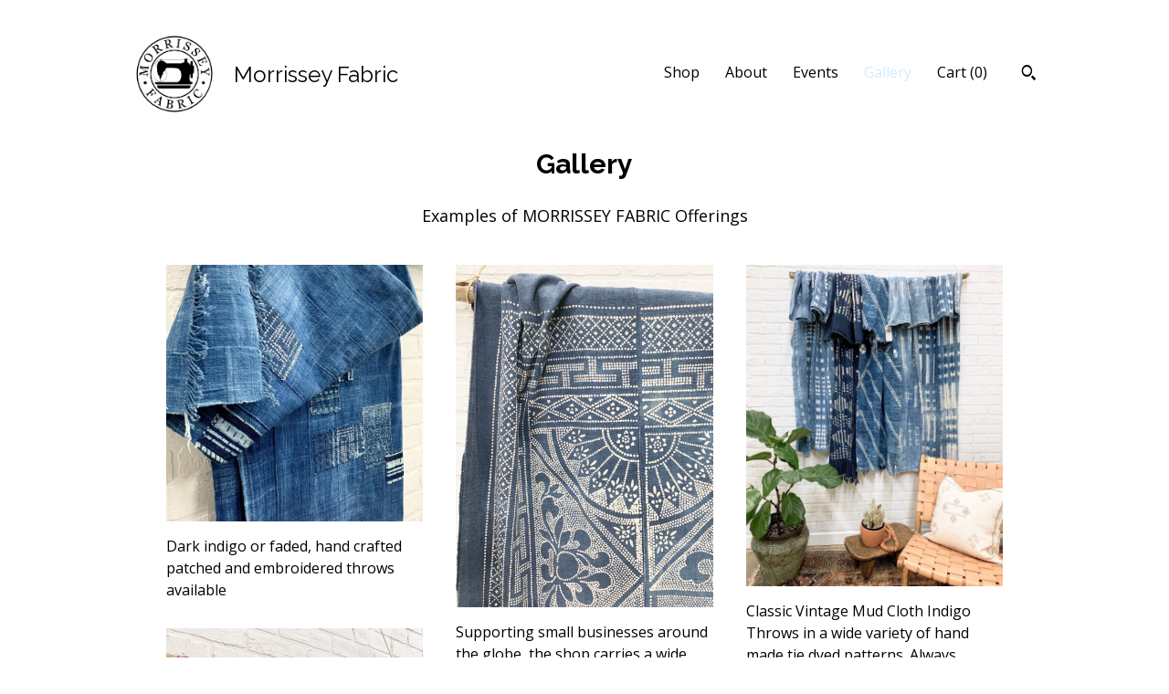

--- FILE ---
content_type: text/html; charset=UTF-8
request_url: https://www.morrisseyfabric.com/gallery
body_size: 9986
content:
<!DOCTYPE html>
<html prefix="og: http://ogp.me/ns#" lang="en">
    <head>
        <meta name="viewport" content="width=device-width, initial-scale=1, user-scalable=yes"/><meta property="content-type" content="text/html; charset=UTF-8" />
    <meta property="X-UA-Compatible" content="IE=edge" /><link rel="icon" href="https://i.etsystatic.com/11789974/r/isla/9a1603/20401542/isla_75x75.20401542_dpqxy6ko.jpg" type="image/x-icon" /><meta name="description" content="Vintage Global Textiles, Wallpapers, & Home Goods" />

<meta property="og:url" content="https://www.morrisseyfabric.com//gallery" />
<meta property="og:type" content="website" />
<meta property="og:title" content=" Morrissey Fabric " />
<meta property="og:description" content="Vintage Global Textiles, Wallpapers, & Home Goods" />
<meta property="og:image" content="https://i.etsystatic.com/isa/1be18d/1555070387/isa_fullxfull.1555070387_lv2h.jpg?version=0" />
<meta property="og:site_name" content=" Morrissey Fabric " />

<meta name="twitter:card" content="summary_large_image" />
<meta name="twitter:title" content=" Morrissey Fabric " />
<meta name="twitter:description" content="Vintage Global Textiles, Wallpapers, & Home Goods" />
<meta name="twitter:image" content="https://i.etsystatic.com/isa/1be18d/1555070387/isa_fullxfull.1555070387_lv2h.jpg?version=0" />


    <meta name="p:domain_verify" content="3270a8df68c4cb4a7ad4c0656820af51"/><link rel="canonical" href="https://www.morrisseyfabric.com/gallery" /><script>
        !function(f,b,e,v,n,t,s){if(f.fbq)return;n=f.fbq=function(){n.callMethod? n.callMethod.apply(n,arguments):n.queue.push(arguments)};if(!f._fbq)f._fbq=n;
            n.push=n;n.loaded=!0;n.version='2.0';n.queue=[];t=b.createElement(e);t.async=!0;
            t.src=v;s=b.getElementsByTagName(e)[0];s.parentNode.insertBefore(t,s)}(window,
                document,'script','//connect.facebook.net/en_US/fbevents.js');
        fbq('init', '1073311889506085');
        fbq('track', 'PageView');
    </script>
    <noscript><img height="1" width="1" style="display:none" src="https://www.facebook.com/tr?id=1073311889506085&amp;ev=PageView&amp;noscript=1"/></noscript><script nonce="F7g5Ink9cL3N7U29P6eTBKqo">
    !function(e){var r=e.__etsy_logging={};r.errorQueue=[],e.onerror=function(e,o,t,n,s){r.errorQueue.push([e,o,t,n,s])},r.firedEvents=[];r.perf={e:[],t:!1,MARK_MEASURE_PREFIX:"_etsy_mark_measure_",prefixMarkMeasure:function(e){return"_etsy_mark_measure_"+e}},e.PerformanceObserver&&(r.perf.o=new PerformanceObserver((function(e){r.perf.e=r.perf.e.concat(e.getEntries())})),r.perf.o.observe({entryTypes:["element","navigation","longtask","paint","mark","measure","resource","layout-shift"]}));var o=[];r.eventpipe={q:o,logEvent:function(e){o.push(e)},logEventImmediately:function(e){o.push(e)}};var t=!(Object.assign&&Object.values&&Object.fromEntries&&e.Promise&&Promise.prototype.finally&&e.NodeList&&NodeList.prototype.forEach),n=!!e.CefSharp||!!e.__pw_resume,s=!e.PerformanceObserver||!PerformanceObserver.supportedEntryTypes||0===PerformanceObserver.supportedEntryTypes.length,a=!e.navigator||!e.navigator.sendBeacon,p=t||n,u=[];t&&u.push("fp"),s&&u.push("fo"),a&&u.push("fb"),n&&u.push("fg"),r.bots={isBot:p,botCheck:u}}(window);
</script>
        <title>Gallery -  Morrissey Fabric </title>
    <link rel="stylesheet" href="https://www.etsy.com/ac/sasquatch/css/custom-shops/themes/swatch/main.2ee84c9600b38b.css" type="text/css" />
        <style id="font-style-override">
    @import url(https://fonts.googleapis.com/css?family=Raleway:400,700|Open+Sans:400,700);

    body, .btn, button {
        font-family: 'Open Sans';
    }

    h1, .h1, h2, .h2, h3, .h3, h4,
    .h4, h5, .h5, h6, .h6 {
        font-family: 'Raleway';
        font-weight: 700;
    }

    strong, .strong {
        font-weight: 700;
    }

    .primary-font {
        font-family: 'Raleway';
    }

    .secondary-font {
        font-family: 'Open Sans';
    }

</style>
        <style id="theme-style-overrides"> .compact-header .nav-toggle .patty, .compact-header .nav-toggle:before, .compact-header .nav-toggle:after {  background: #000000; } .compact-header .nav-wrapper, .compact-header nav {  background: #FFFFFF; } body, .header .site-search .search {  background: #FFFFFF; } .header .site-search .search::after {  border-bottom-color: #FFFFFF; } body, a, .cart-trigger, .search-trigger, .image-carousel.numbered-indicators .gallery-controls .bullet-item, .numbered-indicators button, .reviews .anchor-destination {  color: #000000; } .custom-select, .custom-select.focus, .numbered-indicators .slick-active button {  border-color: #000000; } strong, .logo-wrap a.strong, .nav-item-selected, .nav-selected a, .listing-tabs .tab-selected, .shop-sections .shop-section-links .selected, .image-carousel.numbered-indicators .gallery-controls .bullet-item.selected, .eu-dispute-content a {  color: #d4ebff; } .listings-grouped-by-section .btn:before {  color: #000000; } .btn {  background: #d4ebff;  border-color: #d4ebff;  color: #000000; } .btn:hover {  background: #d4ebff; } .about-page h1, .section-browse .divider, .listing-page .listing-title, .listings-grouped-by-section h2 {  border-color: #000000; } .listing-tabs .tab-triggers .tab-selected {  border-color: #d4ebff; } .dot-indicators .slick-active button {  background: #d4ebff;  border-color: #d4ebff; } .dot-indicators button {  background: #000000; } .page-link.selected {  color: #d4ebff; } .listing-description a, .tab-content a, .shipping-locale a, .cart .cart-shipping-total a:hover {  color: #d4ebff; } .post-divider {  background: #d4ebff; } .post-date > * {  background: #FFFFFF; } .post-tags .post-tag {  background: #d4ebff;  color: #000000; } .pattern-blog.post-page .related-links a, .btn-link {  background: #FFFFFF;  color: #000000; } .tab-content .eu-dispute-trigger-link {  color: #d4ebff; } .announcement {  background: #d4ebff;  color: #000000; } .module-event-item {  border-color: #d4ebff; }</style>
        
    </head>
    <body class="cart-dropdown" data-nnc="3:1768872833:tlh_VneJe_oSSuRVRJuTIEmRkQgO:f3644d1ce140a7455afb63ae31515df55a975aad49a748c165e09d7fc9bd1603" itemscope itemtype="http://schema.org/LocalBusiness">
        
        <div class="content-wrapper">
    <header>
    <div class="full-header header left-brand-right-nav
    title-and-icon
    
    
            
            has-icon
        
    ">
        <div class=" col-group">
            <div class="col-xs-6 primary-font">
                        <a class="branding" href="/">
                            <div class="region region-global" data-region="global">
    <div class="module pages-module module-shop-icon module-484638568772 " data-module="shop-icon">
        <div class="module-inner" data-ui="module-inner">
            <img class="shop-icon" alt="" src="//i.etsystatic.com/11789974/r/isla/9a1603/20401542/isla_75x75.20401542_dpqxy6ko.jpg" srcset="//i.etsystatic.com/11789974/r/isla/9a1603/20401542/isla_fullxfull.20401542_dpqxy6ko.jpg 1761w,//i.etsystatic.com/11789974/r/isla/9a1603/20401542/isla_500x500.20401542_dpqxy6ko.jpg 500w,//i.etsystatic.com/11789974/r/isla/9a1603/20401542/isla_360x360.20401542_dpqxy6ko.jpg 360w,//i.etsystatic.com/11789974/r/isla/9a1603/20401542/isla_280x280.20401542_dpqxy6ko.jpg 280w,//i.etsystatic.com/11789974/r/isla/9a1603/20401542/isla_180x180.20401542_dpqxy6ko.jpg 180w,//i.etsystatic.com/11789974/r/isla/9a1603/20401542/isla_140x140.20401542_dpqxy6ko.jpg 140w,//i.etsystatic.com/11789974/r/isla/9a1603/20401542/isla_75x75.20401542_dpqxy6ko.jpg 75w" />
        </div>
    </div>
</div>
                            <div class="region region-global" data-region="global">
    <div class="module pages-module module-shop-name module-496745226091 " data-module="shop-name">
        <div class="module-inner" data-ui="module-inner">
            <span class="module-shop-name-text shop-name" data-ui="text" itemprop="name">
     Morrissey Fabric 
</span>
        </div>
    </div>
</div>
                        </a>
            </div>

            <div class="col-xs-6">
                <ul class="nav">
                    
<li>
    <a href="/shop" >
        Shop
    </a>
</li>
                    
                    
<li>
    <a href="/about" >
        About
    </a>
</li>
                    
<li>
    <a href="/events" >
        Events
    </a>
</li>
                    
<li>
    <a href="/gallery" class="nav-item-selected">
        Gallery
    </a>
</li>

                    
                    <li class="nav-cart">                
                        <a href="#" data-module="cart-trigger" class="cart-trigger">
                            Cart (<span data-ui="cart-count">0</span>)
                        </a>
                    </li>
                    
                        <li>
                                <div data-module="search-trigger" class="site-search">
        <button class="ss-etsy ss-search search-trigger" data-ui="search-trigger" aria-label="Search"></button>
        <form data-ui="search-bar" class="search" action="/search">
            <input name="q" type="text" placeholder="Search..." aria-label="Search">
            <input class="btn" type="submit" value="Go">
        </form>
    </div>
                        </li>
                </ul>
            </div>
        </div>
    </div>
    
    <div data-module="hamburger-nav" class="compact-header title-and-icon
    
    
            
            has-icon
        
    ">
    <div class="nav-wrapper">
        <div class="col-group">
            <div class="col-xs-12">
                <button aria-label="toggle navigation" class="nav-toggle" data-ui="toggle">
                    <div class="patty"></div>
                </button>

                <div class="cart-trigger-wrapper">
                    <button data-module="cart-trigger" class="ss-etsy ss-cart cart-trigger" aria-label="Cart">
                        <span class="cart-count" data-ui="cart-count">0</span>
                    </button>
                </div>

                <div class="branding primary-font">
                     <h1 class="h2 logo"> 
                    
                                <a href="/">
            <div class="logo-image-and-title-container">
                <div class="logo-image-container">
                        <div class="region region-global" data-region="global">
    <div class="module pages-module module-shop-icon module-484638568772 " data-module="shop-icon">
        <div class="module-inner" data-ui="module-inner">
            <img class="shop-icon" alt="" src="//i.etsystatic.com/11789974/r/isla/9a1603/20401542/isla_75x75.20401542_dpqxy6ko.jpg" srcset="//i.etsystatic.com/11789974/r/isla/9a1603/20401542/isla_fullxfull.20401542_dpqxy6ko.jpg 1761w,//i.etsystatic.com/11789974/r/isla/9a1603/20401542/isla_500x500.20401542_dpqxy6ko.jpg 500w,//i.etsystatic.com/11789974/r/isla/9a1603/20401542/isla_360x360.20401542_dpqxy6ko.jpg 360w,//i.etsystatic.com/11789974/r/isla/9a1603/20401542/isla_280x280.20401542_dpqxy6ko.jpg 280w,//i.etsystatic.com/11789974/r/isla/9a1603/20401542/isla_180x180.20401542_dpqxy6ko.jpg 180w,//i.etsystatic.com/11789974/r/isla/9a1603/20401542/isla_140x140.20401542_dpqxy6ko.jpg 140w,//i.etsystatic.com/11789974/r/isla/9a1603/20401542/isla_75x75.20401542_dpqxy6ko.jpg 75w" />
        </div>
    </div>
</div>
                </div>
                    <div class="region region-global" data-region="global">
    <div class="module pages-module module-shop-name module-496745226091 " data-module="shop-name">
        <div class="module-inner" data-ui="module-inner">
            <span class="module-shop-name-text shop-name" data-ui="text" itemprop="name">
     Morrissey Fabric 
</span>
        </div>
    </div>
</div>
            </div>
        </a>


                    
                     </h1> 
                </div>
            </div>
        </div>
        <nav>
            <ul>
                    <li>
                        <form data-ui="search-bar" class="search" action="/search">
                            <div class="input-prepend-item">
                                <span class="ss-icon ss-search"></span>
                            </div>
                            <input name="q" type="search" aria-label="Search" placeholder="Search...">
                        </form>
                    </li>

                
<li>
    <a href="/shop" >
        Shop
    </a>
</li>
                
                
<li>
    <a href="/about" >
        About
    </a>
</li>
                
<li>
    <a href="/events" >
        Events
    </a>
</li>
                
<li>
    <a href="/gallery" class="nav-item-selected">
        Gallery
    </a>
</li>

                
                    
<li>
    <a href="/contact-us" >
        Contact Us
    </a>
</li>            </ul>
        </nav>
    </div>

    <div class="blocker" data-ui="toggle"></div>
</div>
</header>
    <div class="page-heading-and-single-column">
        <div class="col-group">
            <div class="col-xs-12 col-lg-8 col-centered">
                <div class="region region-primary" data-region="primary">
    <div class="module pages-module module-heading module-0 " data-module="heading">
        <div class="module-inner" data-ui="module-inner">
            <h1 class="flush" data-ui="text">Gallery</h1>
        </div>
    </div><div class="module pages-module module-subheading module-485663113441 " data-module="subheading">
        <div class="module-inner" data-ui="module-inner">
            <h2 class="h3 secondary-font flush" data-ui="text">
    Examples of MORRISSEY FABRIC Offerings
</h2>
        </div>
    </div>
</div>
            </div>
        </div>

        <div class="col-group">
            <div class="col-xs-12">
                <div class="region region-secondary" data-region="secondary">
    <div class="module pages-module module-image-grid module-474232689030 " data-module="image-grid">
        <div class="module-inner" data-ui="module-inner">
            <div data-module="dynamic-grid" class="dynamic-grid">
    <div class="col-group">
        <div class="col-xs-12 col-md-6 col-lg-4" data-ui="dynamic-grid-column"></div>
        <div class="hide-sm-down col-md-6 col-lg-4" data-ui="dynamic-grid-column"></div>
        <div class="hide-md-down col-lg-4" data-ui="dynamic-grid-column"></div>
    </div>

    <div class="images">
            <div data-ui="dynamic-grid-item" class="image-wrapper">
                    <img data-ui="image" src="https://i.etsystatic.com/ipsi/92ac1e/2840386178/ipsi_fullxfull.2840386178_c79oayzo.jpg?version=0" alt="" />
                    
                        <p data-ui="caption" class="break-word">Dark indigo or faded, hand crafted patched and embroidered throws available</p>
            </div>
            <div data-ui="dynamic-grid-item" class="image-wrapper">
                    <img data-ui="image" src="https://i.etsystatic.com/ipsi/a394f2/2840310724/ipsi_fullxfull.2840310724_pbjleay1.jpg?version=0" alt="" />
                    
                        <p data-ui="caption" class="break-word">Supporting small businesses around the globe, the shop carries a wide variety of vintage Chinese textiles</p>
            </div>
            <div data-ui="dynamic-grid-item" class="image-wrapper">
                    <img data-ui="image" src="https://i.etsystatic.com/ipsi/03e879/2840245340/ipsi_fullxfull.2840245340_4hgto7pt.jpg?version=0" alt="" />
                    
                        <p data-ui="caption" class="break-word">Classic Vintage Mud Cloth Indigo Throws in a wide variety of hand made tie dyed patterns. Always cleaned and ready to use.</p>
            </div>
            <div data-ui="dynamic-grid-item" class="image-wrapper">
                    <img data-ui="image" src="https://i.etsystatic.com/ipsi/d24963/2888006355/ipsi_fullxfull.2888006355_8rzl6dix.jpg?version=0" alt="" />
                    
                        <p data-ui="caption" class="break-word">Vintage Guatemalan Huipils are available for the customer looking for colorful hand made textiles to display or use for custom pillows</p>
            </div>
            <div data-ui="dynamic-grid-item" class="image-wrapper">
                    <img data-ui="image" src="https://i.etsystatic.com/ipsi/859f36/2840248994/ipsi_fullxfull.2840248994_id6xxqem.jpg?version=0" alt="" />
                    
                        <p data-ui="caption" class="break-word">Visible Mending with embroidery and patches crafted in the Long Beach studio</p>
            </div>
            <div data-ui="dynamic-grid-item" class="image-wrapper">
                    <img data-ui="image" src="https://i.etsystatic.com/ipsi/395b1d/2888054833/ipsi_fullxfull.2888054833_4jpv3jnq.jpg?version=0" alt="" />
                    
                        <p data-ui="caption" class="break-word">Only the cleanest to be found, Vintage African Bogolan mud cloth in stock</p>
            </div>
            <div data-ui="dynamic-grid-item" class="image-wrapper">
                    <img data-ui="image" src="https://i.etsystatic.com/ipsi/fc44df/2840352456/ipsi_fullxfull.2840352456_q8wzejk1.jpg?version=0" alt="" />
                    
                        <p data-ui="caption" class="break-word">Vintage Chinese indigo fabrics and premium custom pillows always available. Don&#39;t see what you want? Please inquire.</p>
            </div>
            <div data-ui="dynamic-grid-item" class="image-wrapper">
                    <img data-ui="image" src="https://i.etsystatic.com/ipsi/f464cc/2840366802/ipsi_fullxfull.2840366802_q194ztyw.jpg?version=0" alt="" />
                    
                        <p data-ui="caption" class="break-word">Guatemalan textiles and custom pillows with hand embroidery at your fingertips. Two week delivery or less.</p>
            </div>
            <div data-ui="dynamic-grid-item" class="image-wrapper">
                    <img data-ui="image" src="https://i.etsystatic.com/ipsi/2c9038/2840258534/ipsi_fullxfull.2840258534_owtfcd4z.jpg?version=0" alt="" />
                    
                        <p data-ui="caption" class="break-word">Hmong Chinese textile pillows and fabrics in stock or by custom order</p>
            </div>
            <div data-ui="dynamic-grid-item" class="image-wrapper">
                    <img data-ui="image" src="https://i.etsystatic.com/ipsi/943548/2888060415/ipsi_fullxfull.2888060415_34f1qvpm.jpg?version=0" alt="" />
                    
                        <p data-ui="caption" class="break-word">African Kuba Cloth textiles in a variety of hand made weaves make for beautiful wall art</p>
            </div>
            <div data-ui="dynamic-grid-item" class="image-wrapper">
                    <img data-ui="image" src="https://i.etsystatic.com/ipsi/830d47/2888022821/ipsi_fullxfull.2888022821_1zzlvrpt.jpg?version=0" alt="" />
                    
                        <p data-ui="caption" class="break-word">Since 2015 African mud cloth pillows and textiles have been a shop favorite. Please ask if you are looking for a specific pattern or color</p>
            </div>
            <div data-ui="dynamic-grid-item" class="image-wrapper">
                    <img data-ui="image" src="https://i.etsystatic.com/ipsi/0a009b/2887969571/ipsi_fullxfull.2887969571_gcvq9bfx.jpg?version=0" alt="" />
                    
                        <p data-ui="caption" class="break-word">Carefully curated selection of Chinese Wedding quilt textiles in stock</p>
            </div>
            <div data-ui="dynamic-grid-item" class="image-wrapper">
                    <img data-ui="image" src="https://i.etsystatic.com/ipsi/a29cb7/2887902933/ipsi_fullxfull.2887902933_odhgnbw7.jpg?version=0" alt="" />
                    
                        <p data-ui="caption" class="break-word">Vintage indigo mud cloth scarves and wraps of premium quality curated just for the shop.</p>
            </div>
            <div data-ui="dynamic-grid-item" class="image-wrapper">
                    <img data-ui="image" src="https://i.etsystatic.com/ipsi/fcf719/2840374948/ipsi_fullxfull.2840374948_1hig1yqn.jpg?version=0" alt="" />
                    
                        <p data-ui="caption" class="break-word">White Mud Cloth scarves and throws always cleaned and ready for your home</p>
            </div>
            <div data-ui="dynamic-grid-item" class="image-wrapper">
                    <img data-ui="image" src="https://i.etsystatic.com/ipsi/271778/2887920981/ipsi_fullxfull.2887920981_ei1b2c4h.jpg?version=0" alt="" />
                    
                        <p data-ui="caption" class="break-word">Ethically sourced, unique, embroidered, and hand crafted African indigo</p>
            </div>
    </div>
</div>
        </div>
    </div>
</div>
            </div>
        </div>
    </div>
</div>

<footer data-module="footer">
        <div class="email-subscribe-wrapper">
    <form class="email-subscribe-input-group subscribe-form-group col-centered" data-module="mailchimp-subscribe-form">
        <div class="input-group-body">
            <input type="text" name="email" class="subscribe-input-body" placeholder="Sign up for email updates" />
        </div>
        <div class="input-group-btn">
            <input type="submit" value="Subscribe" class="subscribe-btn btn secondary-font" />
            <input type="hidden" name="shop_id" value="11789974" />
            <input type="hidden" name="list_id" value="d6d2294dff" />
        </div>
        <div class="subscribe-notifications">
            <div class="error-label hidden">Please enter a valid email address</div>
            <div name="email-subscription-success" class="header success-text">Thanks for signing up!</div>
            <div name="email-subscription-fail" class="header failure-text">Hmm. We can't subscribe you right now. Please try again later.</div>
        </div>
    </form>
</div>

    <div class="content-wrapper">
        <div class="footer-border"></div>
        <div class="col-group">
            <div class="col-xs-12 col-md-4">
                <div class="footer-section">
                    <h3 class="heading">
                        Navigate
                    </h3>
                    <nav>
                        <ul>
                            
<li>
    <a href="/shop" >
        Shop
    </a>
</li>
                            
                            
<li>
    <a href="/about" >
        About
    </a>
</li>
                            
<li>
    <a href="/events" >
        Events
    </a>
</li>
                            
<li>
    <a href="/gallery" class="nav-item-selected">
        Gallery
    </a>
</li>
                            
<li>
    <a href="/policy" >
        Shipping and Policies
    </a>
</li>
                            
<li>
    <a href="/contact-us" >
        Contact Us
    </a>
</li>

                        </ul>
                    </nav>
                </div>
            </div>

            <div class="col-xs-12 col-md-4">
                <div class="footer-section">
                        <h3 class="heading">
                            Elsewhere
                        </h3>

                        <nav>
                            <ul>
                                    <li>
                                        <a href="http://www.Facebook.com/MorrisseyFabric" target="_blank">
                                            Facebook
                                        </a>
                                    </li>
                                    <li>
                                        <a href="http://www.twitter.com/morrisseyfabric" target="_blank">
                                            Twitter
                                        </a>
                                    </li>
                                    <li>
                                        <a href="http://pinterest.com/morrisseyfabric" target="_blank">
                                            Pinterest
                                        </a>
                                    </li>
                                    <li>
                                        <a href="http://Instagram.com/morrisseyfabric" target="_blank">
                                            Instagram
                                        </a>
                                    </li>
                            </ul>
                        </nav>
                </div>
            </div>

            <div class="col-xs-12 col-md-4">
                <div class="footer-section footer-fine-print">
                    <h3 class="heading">
                        Fine Print
                    </h3>
                    <ul>
                        <li>
                            All rights reserved
                        </li>
                        <li class="break-long">
                            &copy; 2026  Morrissey Fabric 
                        </li>
                        <li class="footer-powered">
                            <a href="https://www.etsy.com/pattern?ref=morrisseyfabric-pwrdby" target="_blank" data-no-preview-hijack>
    Powered by Etsy
</a>
                        </li>
                    </ul>
                </div>
            </div>
        </div>
    </div>
</footer>

    <div data-module="cart" class="cart" role="dialog">
        <div class="store-cart-container" data-ui="cart-box" tabindex="0">
            <div class="store-cart-box">
                <div class="cart-header">
                        <span class="item-count">0 items in your cart</span>
                    <button class="close-cart" data-ui="close-cart" aria-label="Close">Close</button>
                    <button class="close-cart-x-button" data-ui="close-cart" aria-label="Close"> <span class="close-cart-x-icon"></span> </button>
                </div>

                <div class="cart-content clearfix" data-ui="cart-content">
                        <div class="cart-empty">
                            <h3>Keep shopping! :)</h3>
                        </div>
                </div>

            </div>
        </div>
    </div>
 <div class="impressum-form-container">
    <div class="impressum impressum-form" data-ui="impressum">
        <div class="inner-container">
            <div class="impressum-header">
                <h3>Legal imprint</h3>
                <div class="impressum-content" data-ui="impressum-content"></div>
            </div>
             <div class="impressum-close-btn form-button-container">
                <button class="btn" data-ui="impressum-close-btn">
                    <span class="btn-text">Close</span>
                </button>
            </div>
        </div>
    </div>
</div>
        
        <script nonce="F7g5Ink9cL3N7U29P6eTBKqo">
    window.Etsy = window.Etsy || {};
    window.Etsy.Context = {"page_guid":"10167a5e767d.8bf8457aba2d73a11017.00","clientlogger":{"is_enabled":true,"endpoint":"\/clientlog","logs_per_page":6,"id":"Eutn-00_sggzC_QqPzCGJflzQw6b","digest":"3f973a7eff49702b2feab8cef4d4fa33137c9849","enabled_features":["info","warn","error","basic","uncaught"]}};
</script>

<script nonce="F7g5Ink9cL3N7U29P6eTBKqo">
    __webpack_public_path__ = "https://www.etsy.com/ac/evergreenVendor/js/en-US/"
</script>
    <script src="https://www.etsy.com/ac/evergreenVendor/js/en-US/vendor_bundle.1e397356b19ae5cf6c49.js" nonce="F7g5Ink9cL3N7U29P6eTBKqo" defer></script>
    <script src="https://www.etsy.com/paula/v3/polyfill.min.js?etsy-v=v5&flags=gated&features=AbortController%2CDOMTokenList.prototype.@@iterator%2CDOMTokenList.prototype.forEach%2CIntersectionObserver%2CIntersectionObserverEntry%2CNodeList.prototype.@@iterator%2CNodeList.prototype.forEach%2CObject.preventExtensions%2CString.prototype.anchor%2CString.raw%2Cdefault%2Ces2015%2Ces2016%2Ces2017%2Ces2018%2Ces2019%2Ces2020%2Ces2021%2Ces2022%2Cfetch%2CgetComputedStyle%2CmatchMedia%2Cperformance.now" nonce="F7g5Ink9cL3N7U29P6eTBKqo" defer></script>
    <script src="https://www.etsy.com/ac/evergreenVendor/js/en-US/custom-shops/themes/swatch/main.b1606742c9125237f9a1.js" nonce="F7g5Ink9cL3N7U29P6eTBKqo" defer></script>
        <script type='text/javascript' nonce='F7g5Ink9cL3N7U29P6eTBKqo'>
    window.__etsy_logging=window.__etsy_logging||{perf:{}};window.__etsy_logging.url="\/\/www.etsy.com\/bcn\/beacon";window.__etsy_logging.defaults={"ab":{"xplat.runtime_config_service.ramp":["on","x","b4354c"],"custom_shops.buyer.SSL_base_redirect":["on","x","6b51d2"],"custom_shops.domains.multiple_connected_support":["on","x","ffc63f"],"osx.swedish_language":["off","x","4424ac"],"custom_shops.ssl_enabled":["on","x","74c2fc"],"custom_shops.language_translation_control":["on","x","211770"],"custom_shops.sellers.dashboard.pages":["on","x","12e2b2"],"custom_shops.custom_pages.gallery":["on","x","8fddb4"],"iat.mt.de":["ineligible","e","6fe2bd"],"iat.mt.fr":["ineligible","e","781db2"],"made_for_cats.persotools.personalization_charging_cart":["off","x","74ea89"],"checkout.price_decreased_in_cart_message":["on","x","9e7469"],"checkout\/covid_shipping_restrictions":["ineligible","e","153e2d"],"checkout.memoize_purchase_state_verifier_error":["on","x","164c8f"],"checkout.use_memoized_purchase_state_data_to_verify_listing_restoration":["on","x","7aef85"],"checkout.split_shop_and_listing_cart_purchase_state_verification":["off","x","3cc63a"],"fulfillment_platform.country_to_country_multi_edd.web":["on","x","545db4"],"fulfillment_platform.country_to_country_multi_edd.boe":["ineligible","e","4b02c5"],"android_image_filename_hack":["ineligible","e","9c9013"],"builda_scss":["sasquatch","x","96bd82"],"web_components.mustache_filter_request":["on","x","fa4665"],"custom_shops.custom_pages.events":["on","x","6d3e42"],"custom_shops.ad_track":["on","x","9a8e38"],"convos.guest_convos.guest_shardifier":["on","x","d9e244"],"custom_shops.sellers.search":["on","x","7a9a12"],"custom_shops.sellers.dashboard.module_featured":["on","x","9b0feb"],"custom_shops.sellers.secondary_font":["on","x","aa2c58"],"polyfills":["on","x","db574b"],"polyfill_experiment_4":["no_filtering","x","0e8409"]},"user_id":null,"page_guid":"10167a5e767d.8bf8457aba2d73a11017.00","page_guid_source":"guid-source-generated","version":1,"request_uuid":"Eutn-00_sggzC_QqPzCGJflzQw6b","cdn-provider":"","header_fingerprint":"ua","header_signature":"5ea1461e449bce1cee11af152f6b3da8","ip_org":"Amazon.com","ref":"","loc":"http:\/\/www.morrisseyfabric.com\/gallery","locale_currency_code":"USD","pref_language":"en-US","region":"US","detected_currency_code":"USD","detected_language":"en-US","detected_region":"US","isWhiteListedMobileDevice":false,"isMobileRequestIgnoreCookie":false,"isMobileRequest":false,"isMobileDevice":false,"isMobileSupported":false,"isTabletSupported":false,"isTouch":false,"isEtsyApp":false,"isPreviewRequest":false,"isChromeInstantRequest":false,"isMozPrefetchRequest":false,"isTestAccount":false,"isSupportLogin":false,"isInternal":false,"isInWebView":false,"botCheck":["da","dc","ua"],"isBot":true,"isSyntheticTest":false,"event_source":"customshops","browser_id":"b5ACBy4KtrTyZyMmQQei_lcAWg83","gdpr_tp":3,"gdpr_p":3,"transcend_strategy_consent_loaded_status":"FetchMiss","transcend_strategy_initial_fetch_time_ms":null,"transcend_strategy_consent_reconciled_time_ms":null,"legacy_p":3,"legacy_tp":3,"cmp_tp":false,"cmp_p":false,"device_identifier":{"source":"new_uaid_cookie","value":"b5ACBy4KtrTyZyMmQQei_lcAWg83"},"page_time":123,"load_strategy":"page_navigation"};
    !function(e,t){var n=e.__etsy_logging,o=n.url,i=n.firedEvents,a=n.defaults,r=a.ab||{},s=n.bots.botCheck,c=n.bots.isBot;n.mergeObject=function(e){for(var t=1;t<arguments.length;t++){var n=arguments[t];for(var o in n)Object.prototype.hasOwnProperty.call(n,o)&&(e[o]=n[o])}return e};!a.ref&&(a.ref=t.referrer),!a.loc&&(a.loc=e.location.href),!a.webkit_page_visibility&&(a.webkit_page_visibility=t.webkitVisibilityState),!a.event_source&&(a.event_source="web"),a.event_logger="frontend",a.isIosApp&&!0===a.isIosApp?a.event_source="ios":a.isAndroidApp&&!0===a.isAndroidApp&&(a.event_source="android"),s.length>0&&(a.botCheck=a.botCheck||[],a.botCheck=a.botCheck.concat(s)),a.isBot=c,t.wasDiscarded&&(a.was_discarded=!0);var v=function(t){if(e.XMLHttpRequest){var n=new XMLHttpRequest;n.open("POST",o,!0),n.send(JSON.stringify(t))}};n.updateLoc=function(e){e!==a.loc&&(a.ref=a.loc,a.loc=e)},n.adminPublishEvent=function(n){"function"==typeof e.CustomEvent&&t.dispatchEvent(new CustomEvent("eventpipeEvent",{detail:n})),i.push(n)},n.preparePEPerfBeaconAbMismatchEventIfNecessary=function(){if(!0===n.shouldLogAbMismatch){var e=n.abVariantsForMismatchEvent;for(var t in r)if(Object.prototype.hasOwnProperty.call(r,t)){var o=r[t];if(void 0!==o){var i=o[0];if(void 0!==i){var a=e[t];void 0===a&&(a={});var s=a[i];void 0===s&&(s=[]),s.push({name:"default",selector:o[1],hash:o[2]}),a[i]=s,e[t]=a}}}n.abVariantsForMismatchEvent=e}},n.sendEvents=function(t,i){var s=a;if("perf"===i){var c={event_logger:i};n.asyncAb&&(n.preparePEPerfBeaconAbMismatchEventIfNecessary(),c.ab=n.mergeObject({},n.asyncAb,r)),s=n.mergeObject({},a,c)}var f={events:t,shared:s};e.navigator&&"function"==typeof e.navigator.sendBeacon?function(t){t.events.forEach((function(e){e.attempted_send_beacon=!0})),e.navigator.sendBeacon(o,JSON.stringify(t))||(t.events.forEach((function(e){e.send_beacon_failed=!0})),v(t))}(f):v(f),n.adminPublishEvent(f)}}(window,document);
</script>

<script type='text/javascript' nonce='F7g5Ink9cL3N7U29P6eTBKqo'>window.__etsy_logging.eventpipe.primary_complement={"attributes":{"guid":"10167a5e78df.fb9f8e7b802b8e42911a.00","event_name":"default_primary_event_complementary","event_logger":"frontend","primary_complement":true}};!function(e){var t=e.__etsy_logging,i=t.eventpipe,n=i.primary_complement,o=t.defaults.page_guid,r=t.sendEvents,a=i.q,c=void 0,d=[],h=0,u="frontend",l="perf";function g(){var e,t,i=(h++).toString(16);return o.substr(0,o.length-2)+((t=2-(e=i).length)>0?new Array(t+1).join("0")+e:e)}function v(e){e.guid=g(),c&&(clearTimeout(c),c=void 0),d.push(e),c=setTimeout((function(){r(d,u),d=[]}),50)}!function(t){var i=document.documentElement;i&&(i.clientWidth&&(t.viewport_width=i.clientWidth),i.clientHeight&&(t.viewport_height=i.clientHeight));var n=e.screen;n&&(n.height&&(t.screen_height=n.height),n.width&&(t.screen_width=n.width)),e.devicePixelRatio&&(t.device_pixel_ratio=e.devicePixelRatio),e.orientation&&(t.orientation=e.orientation),e.matchMedia&&(t.dark_mode_enabled=e.matchMedia("(prefers-color-scheme: dark)").matches)}(n.attributes),v(n.attributes),i.logEvent=v,i.logEventImmediately=function(e){var t="perf"===e.event_name?l:u;e.guid=g(),r([e],t)},a.forEach((function(e){v(e)}))}(window);</script>
        <script nonce="F7g5Ink9cL3N7U29P6eTBKqo">
    window.dataLayer = [
    {
        "tp_consent": "yes",
        "Language": "en-US",
        "Region": "US",
        "Currency": "USD",
        "UAID": "b5ACBy4KtrTyZyMmQQei_lcAWg83",
        "DetectedRegion": "US",
        "uuid": 1768872833,
        "request_start_time": 1768872833
    }
];
</script>
<noscript>
    <iframe src="//www.googletagmanager.com/ns.html?id=GTM-TG543P"
        height="0" width="0" style="display:none;visibility:hidden"></iframe>
</noscript>
<script nonce='F7g5Ink9cL3N7U29P6eTBKqo'>
(function(w,d,s,l,i){w[l]=w[l]||[];w[l].push({'gtm.start':
new Date().getTime(),event:'gtm.js'});var f=d.getElementsByTagName(s)[0],
j=d.createElement(s),dl=l!='dataLayer'?'&l='+l:'';j.async=true;j.src=
'//www.googletagmanager.com/gtm.js?id='+i+dl;var n=d.querySelector('[nonce]');
n&&j.setAttribute('nonce',n.nonce||n.getAttribute('nonce'));f.parentNode.insertBefore(j,f);
})(window,document,'script','dataLayer','GTM-TG543P');

</script>
        <script nonce="F7g5Ink9cL3N7U29P6eTBKqo">
            window.PatternContext = {};
            window.PatternContext.ContactFormData = {"messages":{"contact_valid_name":"Please enter a valid name","contact_valid_email":"Please enter a valid Email","contact_msg_placeholder":"Click here to enter a message","contact_thanks_short":"Thanks for getting in touch!","contact_thanks_long":"We will get back to you as soon as we can. Meanwhile, you can check your email for receipt of the message.","contact_confirm":"Please confirm your email.","contact_signature":"Your friend,","contact_continue":"Continue Browsing","contact_loading":"Loading","contact_submit":"Submit","contact_email_label":"Email","contact_name_label":"Name","contact_terms":"By clicking submit, you agree to Etsy\u2019s <a href=\"http:\/\/www.etsy.com\/legal\/terms\" target=\"_blank\">Terms of Use<\/a> and <a href=\"http:\/\/www.etsy.com\/legal\/privacy\" target=\"_blank\">Privacy Policy<\/a>.","modal_close":"Close","general_contact_us":"Contact us"},"shop_display_name":"\u00a0Morrissey Fabric\u00a0","listing":false};
        </script>
    </body>
</html>